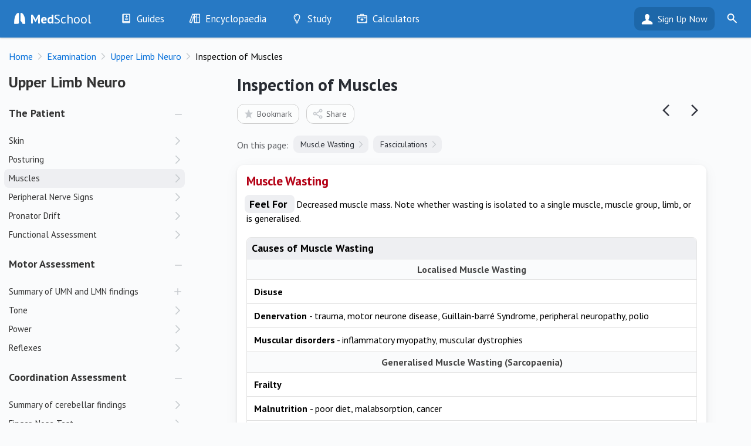

--- FILE ---
content_type: text/html; charset=UTF-8
request_url: https://medschool.co/exam/upper-limb/inspection-of-muscles
body_size: 6269
content:
<!DOCTYPE html>
<html lang="en" xmlns="https://www.w3.org/1999/xhtml" xmlns:og="https://ogp.me/ns#" xmlns:fb="https://www.facebook.com/2008/fbml">
<head>
	<!-- Global site tag (gtag.js) - Google Analytics
<script async src="https://www.googletagmanager.com/gtag/js?id=UA-64459871-2"></script>
<script>
  window.dataLayer = window.dataLayer || [];
  function gtag(){dataLayer.push(arguments);}
  gtag('js', new Date());
  gtag('config', 'UA-64459871-2');
</script>-->

<!-- Google tag (gtag.js) -->
<script async src="https://www.googletagmanager.com/gtag/js?id=G-MZK4VL7TDW" type="ed880838cc98d43965da33c8-text/javascript"></script>
<script type="ed880838cc98d43965da33c8-text/javascript">
  window.dataLayer = window.dataLayer || [];
  function gtag(){dataLayer.push(arguments);}
  gtag('js', new Date());

  gtag('config', 'G-MZK4VL7TDW');
  gtag('config', 'UA-64459871-2');
</script>
<!--<script src="https://www.googleoptimize.com/optimize.js?id=GTM-NGLGQXK"></script>-->

<!-- Google Tag Manager 
<script>(function(w,d,s,l,i){w[l]=w[l]||[];w[l].push({'gtm.start':
new Date().getTime(),event:'gtm.js'});var f=d.getElementsByTagName(s)[0],
j=d.createElement(s),dl=l!='dataLayer'?'&l='+l:'';j.async=true;j.src=
'https://www.googletagmanager.com/gtm.js?id='+i+dl;f.parentNode.insertBefore(j,f);
})(window,document,'script','dataLayer','GTM-T8LR6FJ');</script>
<!-- End Google Tag Manager -->	<base href="https://medschool.co/index.php">
	<title>Inspection of Muscles | Upper Limb Neuro - MedSchool</title>	
	<link rel="canonical" href="https://medschool.co/exam/upper-limb/inspection-of-muscles"/>

<meta name="csrf-token" content="2e407964c54e7e738be1b8741dc7d10f">
<meta http-equiv="Content-Type" content="text/html; charset=UTF-8" />
<meta name="viewport" content="width=device-width, initial-scale=1.0, maximum-scale=5.0, user-scalable=1"/>
<meta http-equiv="X-UA-Compatible" content="IE=edge" /> 
<meta name="format-detection" content="telephone=no"/>
<meta name="apple-mobile-web-app-capable" content="yes"/>
<meta name="apple-itunes-app" content="app-id=986942811"/>
<meta name="google-play-app" content="app-id=com.themedicalcompany.medschool">

<link rel="apple-touch-icon" href="images/icon.png">

<meta http-equiv="content-language" content="en" />

<meta name="url" content="https://medschool.co/exam/upper-limb/inspection-of-muscles"/>
<meta name="title" content="Inspection of Muscles"/>
<meta name="image" content="https://medschool.co/images/banner.png"/>

<meta property="og:url" content="https://medschool.co/exam/upper-limb/inspection-of-muscles"/>
<meta property="og:title" content="Inspection of Muscles"/>

<meta property="og:image" content="https://medschool.co/images/banner.png"/>

<meta property="fb:page_id" content="1462696437362286" />
<meta property="fb:app_id" content="624489647752950"/>
<meta property="fb:admin" content="10215963330581140"/>

<meta name="type" content="article"/><meta property="og:type" content="article"/><meta name="article:published_time" content="2017-01-01 00:00:00"/><meta name="article:modified_time" content="2021-02-15 20:47:01"/>	<link rel="preconnect" href="https://fonts.gstatic.com" crossorigin><script src="/cdn-cgi/scripts/7d0fa10a/cloudflare-static/rocket-loader.min.js" data-cf-settings="ed880838cc98d43965da33c8-|49"></script><link href="https://fonts.googleapis.com/css?family=PT+Sans:400,400i,700,700i&display=swap" rel="preload" as="style" onload="this.onload=null;this.rel='stylesheet'"><noscript><link rel="stylesheet" href="https://fonts.googleapis.com/css?family=PT+Sans:400,400i,700,700i&display=swap"></noscript><link rel="stylesheet" href="https://medschool.co/css/detail.min.css?v=3.3.29">
<link rel="icon" type="image/png" href="images/favicon.png">
	<script type="ed880838cc98d43965da33c8-text/javascript">calc = {};</script>
</head>
    
<body class="hasdetail bot-view has-smartbanner">
    <noscript><img height="1" width="1" style="display:none"
  src="https://www.facebook.com/tr?id=313907432914082&ev=PageView&noscript=1"
/></noscript>

<!-- Google Tag Manager (noscript) -->
<noscript><iframe src="https://www.googletagmanager.com/ns.html?id=GTM-T8LR6FJ"
height="0" width="0" style="display:none;visibility:hidden"></iframe></noscript>
<!-- End Google Tag Manager (noscript) -->    <div id="smartbanner" class="ios shown" style="position: static; display: block;"><div class="sb-container"><div onclick="if (!window.__cfRLUnblockHandlers) return false; hideSmartBanner()" class="sb-close" data-cf-modified-ed880838cc98d43965da33c8-="">×</div><svg width="100" height="100" class="sb-icon" viewBox="0 0 100 100" fill="none" xmlns="http://www.w3.org/2000/svg"><g><rect x="0" y="-0.1" fill="#2074BB" width="100.2" height="100.2"/></g><path fill="#1E67B2" d="M100.1,100.1l-56.8,0L21.5,78.2l23.1-55.5L100.2,78L100.1,100.1z"/><path fill="#1E67B2" d="M100.1,100.1l-13.4,0L64.7,78l1.2-52l34.3,34.2L100.1,100.1z"/><polygon fill="#1B63AF" points="65.5,43.4 64.7,78 86.7,100.1 100.1,100.1 100.2,78 "/><path fill="#FFFFFF" d="M79.2,75.7c-0.1,2.2-1.9,3.7-3.5,3.6c-1.6-0.1-7.6-0.2-9.3-0.4c-1.5-0.2-2.9-1.6-3.7-4.3
	c-2.1-7.2-5.9-8.7-6.7-8.9c-0.8-0.2-1.9-1.1-1.9-2.5s0-34.7,0-37.7s1.7-4.1,4.2-3.9c2.8,0.2,10.3,2.7,16.6,20.8
	C79.2,54.9,79.2,74.5,79.2,75.7z M45.5,72.7c0,4.1-3.2,5.5-5.1,5.7c-3,0.4-14.5,0.8-16.2,0.8c-1.6,0.1-3.8-1.1-3.8-4
	c0-1.9,0.5-21.2,4.5-33.2c5.6-16.7,13-19.9,16.2-20.4c2.7-0.4,4.4,0.9,4.4,3.8S45.5,67.9,45.5,72.7z"/></svg><div class="sb-info"><strong>MedSchool: Ace Your OSCEs</strong><span>The Medical Company</span><div class="sb-stars"><div class="sb-star">&nbsp;</div><div class="sb-star">&nbsp;</div><div class="sb-star">&nbsp;</div><div class="sb-star">&nbsp;</div><div class="sb-star">&nbsp;</div></div><span>GET - On the App Store</span></div><a href="https://itunes.apple.com/us/app/id986942811" class="sb-button" target="_BLANK"><span>View</span></a></div></div>	<div id="medschool">
	<header id="header" class="header" data-nosnippet>
    <div class="content">
        <a href="exam/upper-limb" aria-label="Go Back to exam/upper-limb"><div class="prev">Go Back to exam/upper-limb</div></a>        <div class='loadmenu' onclick="if (!window.__cfRLUnblockHandlers) return false; loadmenu()" data-cf-modified-ed880838cc98d43965da33c8-="">&nbsp;</div>
        <div class="search-icon" onclick="if (!window.__cfRLUnblockHandlers) return false; toggleSearch(this)" data-cf-modified-ed880838cc98d43965da33c8-="">&nbsp;</div>
        <form id="searchbar-header" action="https://medschool.co/search.php" action="get"><div class="field searchbox"><label id="header-search-label" for="header-search-input">Search MedSchool</label><input id="header-search-input" aria-labelledby="header-search-label" name="query" placeholder="Search MedSchool"type=text><input type="submit" class="gosearch" value="" onclick="if (!window.__cfRLUnblockHandlers) return false; Search.go(this)" data-cf-modified-ed880838cc98d43965da33c8-=""></div></form>        <div class="logo-icon"><a href="index.php"><b>Med</b>School</a></div>
        <ul id="header-menu-desktop">
            <li class="hr1"><a href="guides"><div class="icon guides">&nbsp;</div><span class="">Guides</span></a><ul id="header-menu-desktop-guides" class="menu-list"><li class="large-icon history hr2"><div class="icon">&nbsp;</div><a class="" href="history"><span class="">History</span></a><li class="large-icon exam hr2"><div class="icon">&nbsp;</div><a class="" href="exam"><span class="">Examination</span></a><li class="large-icon tests hr2"><div class="icon">&nbsp;</div><a class="" href="tests"><span class="">Investigations</span></a><li class="large-icon drugs hr2"><div class="icon">&nbsp;</div><a class="" href="drugs"><span class="">Drugs</span></a><li class="large-icon procedures hr2"><div class="icon">&nbsp;</div><a class="" href="procedures"><span class="">Interventions</span></a></ul></li><li class="hr1"><a href="encyclopaedia"><div class="icon encyclopaedia">&nbsp;</div><span class="">Encyclopaedia</span></a><ul id="header-menu-desktop-encyclopaedia" class="menu-list"><li class="large-icon diseases hr2"><div class="icon">&nbsp;</div><a class="" href="diseases"><span class="">Diseases</span></a><li class="large-icon symptoms hr2"><div class="icon">&nbsp;</div><a class="" href="symptoms"><span class="">Symptoms</span></a><li class="large-icon signs hr2"><div class="icon">&nbsp;</div><a class="" href="signs"><span class="">Clinical Signs</span></a><li class="large-icon test-findings hr2"><div class="icon">&nbsp;</div><a class="" href="test-findings"><span class="">Test Findings</span></a><li class="large-icon drug-guide hr2"><div class="icon">&nbsp;</div><a class="" href="drug-guide"><span class="">Drug Encyclopaedia</span></a></ul></li><li class="hr1"><a href="study"><div class="icon study">&nbsp;</div><span class="">Study</span></a><ul id="header-menu-desktop-study" class="menu-list"><li class="large-icon optimise hr2"><div class="icon">&nbsp;</div><a class="" href="optimise"><span class="">Optimise</span></a><li class="large-icon quizzes hr2"><div class="icon">&nbsp;</div><a class="" href="quizzes"><span class="">Quizzes</span></a><li class="large-icon flashcards hr2"><div class="icon">&nbsp;</div><a class="" href="flashcards"><span class="">My Flashcards</span></a><li class="large-icon bookmarks hr2"><div class="icon">&nbsp;</div><a class="" href="bookmarks"><span class="">Bookmarks</span></a></ul></li><li class="tools hr1 nolinks"><a href="tools"><div class="icon tools">&nbsp;</div><span class="title">Calculators</span></a></ul></ul>        </ul>
        <div class="user-bar"><a class="head" href="landing.php?destination=exam/upper-limb/inspection-of-muscles">Sign Up Now</a><ul class="menu-list"><li><a href="login.php?destination=exam/upper-limb/inspection-of-muscles">Login</a></li></ul></div> <a href="register.php" class="header-right">Sign Up</a> </div>
</header>
<div id="header-menu-mobile">
	<ul class="menu-list">
        <li class="content-box gomobile"><a href="https://play.google.com/store/apps/details?id=com.themedicalcompany.medschool" onclick="if (!window.__cfRLUnblockHandlers) return false; getAppStoreClick(this); return false;" title="Get it on Google Play" class="android" rel="noreferrer" data-cf-modified-ed880838cc98d43965da33c8-="">&nbsp;</a> <a href="https://apps.apple.com/au/app/medschool/id986942811" onclick="if (!window.__cfRLUnblockHandlers) return false; getAppStoreClick(this); return false;" title="Download on the App Store" class="ios" rel="noreferrer" data-cf-modified-ed880838cc98d43965da33c8-="">&nbsp;</a> </li>
		<li class="content-box"><a href="register.php"><div class="button button-primary wide">Sign Up Now</div></a><a href="login.php"><div class="button button-primary tertiary wide">Already have an account?</div></a></li><li class="content-box"><form action="https://medschool.co//search.php" action="get"><div class="field" id="searchbar-mobile"><label id="header-mobile-search-label" for="header-mobile-search">Search MedSchool</label><input id="header-mobile-search" aria-labelledby="header-mobile-search-label" placeholder="Search MedSchool"type=text size=3><input type="submit" value="" class="go go-search" onclick="if (!window.__cfRLUnblockHandlers) return false; Search.go(this)" data-cf-modified-ed880838cc98d43965da33c8-=""></div></form></li><li class="large-icon discover"><div class="icon">&nbsp;</div><a class="link" href="index.php">Discover</a></li><li class="up large-icon guides" data-header="guides" onclick="if (!window.__cfRLUnblockHandlers) return false; collapseHeaderMobile(this)" data-cf-modified-ed880838cc98d43965da33c8-=""><div class="icon">&nbsp;</div><div class="content link">Guides<div class="subtext">History, exam, tests, drugs and interventions<div></div></li><li class="child large-icon history" data-section="guides"><div class="icon">&nbsp;</div><a class="link" href="history">History</a></li><li class="child large-icon exam" data-section="guides"><div class="icon">&nbsp;</div><a class="link" href="exam">Examination</a></li><li class="child large-icon tests" data-section="guides"><div class="icon">&nbsp;</div><a class="link" href="tests">Investigations</a></li><li class="child large-icon drugs" data-section="guides"><div class="icon">&nbsp;</div><a class="link" href="drugs">Drugs</a></li><li class="child large-icon procedures" data-section="guides"><div class="icon">&nbsp;</div><a class="link" href="procedures">Interventions</a></li><li class="up large-icon encyclopaedia" data-header="encyclopaedia" onclick="if (!window.__cfRLUnblockHandlers) return false; collapseHeaderMobile(this)" data-cf-modified-ed880838cc98d43965da33c8-=""><div class="icon">&nbsp;</div><div class="content link">Encyclopaedia<div class="subtext">Diseases, symptoms, signs and drugs<div></div></li><li class="child large-icon diseases" data-section="encyclopaedia"><div class="icon">&nbsp;</div><a class="link" href="diseases">Diseases</a></li><li class="child large-icon symptoms" data-section="encyclopaedia"><div class="icon">&nbsp;</div><a class="link" href="symptoms">Symptoms</a></li><li class="child large-icon signs" data-section="encyclopaedia"><div class="icon">&nbsp;</div><a class="link" href="signs">Clinical Signs</a></li><li class="child large-icon test-findings" data-section="encyclopaedia"><div class="icon">&nbsp;</div><a class="link" href="test-findings">Test Findings</a></li><li class="child large-icon drug-guide" data-section="encyclopaedia"><div class="icon">&nbsp;</div><a class="link" href="drug-guide">Drug Encyclopaedia</a></li><li class="up large-icon study" data-header="study" onclick="if (!window.__cfRLUnblockHandlers) return false; collapseHeaderMobile(this)" data-cf-modified-ed880838cc98d43965da33c8-=""><div class="icon">&nbsp;</div><div class="content link">Study<div class="subtext">Quizzes and flashcards<div></div></li><li class="child large-icon optimise" data-section="study"><div class="icon">&nbsp;</div><a class="link" href="optimise">Optimise</a></li><li class="child large-icon quizzes" data-section="study"><div class="icon">&nbsp;</div><a class="link" href="quizzes">Quizzes</a></li><li class="child large-icon flashcards" data-section="study"><div class="icon">&nbsp;</div><a class="link" href="flashcards">My Flashcards</a></li><li class="child large-icon bookmarks" data-section="study"><div class="icon">&nbsp;</div><a class="link" href="bookmarks">Bookmarks</a></li><li class="large-icon tools" data-section=""><div class="icon">&nbsp;</div><a class="link" href="tools">Calculators</a></li><li class="header-menu-mobile-line">&nbsp;</li><li class=""><a class="link" href="about">About</a></li><li class=""><a class="link" href="contact">Contact Us</a></li>	</ul>
</div>

        		<div id="main">
            			<div id="breadcrumb" class="breadcrumb"><ol vocab="https://schema.org/" typeof="BreadcrumbList"><li property="itemListElement" typeof="ListItem" data-position="1"><a href="https://medschool.co/" property="item" typeof="WebPage"><span property="name">Home</span></a><meta property="position" content="1"></li><li property="itemListElement" typeof="ListItem" data-position="2"><a href="https://medschool.co/exam" property="item" typeof="WebPage"><span property="name">Examination</span></a><meta property="position" content="2"></li><li property="itemListElement" typeof="ListItem" data-position="3"><a href="https://medschool.co/exam/upper-limb" property="item" typeof="WebPage"><span property="name">Upper Limb Neuro</span></a><meta property="position" content="3"></li><li property="itemListElement" typeof="ListItem" data-position="4"><span property="name">Inspection of Muscles</span><meta property="position" content="4"></li></ol><div class="breadcrumb-right"></div></div>			            <div id="container" class="panes modality-page exam-page">
    <div class="pane-left">
        <div id="system-title" class="system system-top" data-nosnippet><div class="system-header">Upper Limb Neuro</div><div class="system-top-close" onclick="if (!window.__cfRLUnblockHandlers) return false; hideSystemPane()" data-cf-modified-ed880838cc98d43965da33c8-="">&nbsp;</div></div><div id="system" class="" data-nosnippet><div class="page-top system-top "><div class="system-header">Upper Limb Neuro</div></div><div class="sys-cont"><div class="collapsible-container"><h2 class="collapsible-header"><div class="loading" style="width: 50%;">&nbsp;</div></h2><div class="collapsible-content"><ul class="menu-list"><li class=""><a><div class="loading" style="width: 77%;">&nbsp;</div></a></li><li class=""><a><div class="loading" style="width: 57%;">&nbsp;</div></a></li><li class=""><a><div class="loading" style="width: 78%;">&nbsp;</div></a></li><li class=""><a><div class="loading" style="width: 64%;">&nbsp;</div></a></li><li class=""><a><div class="loading" style="width: 42%;">&nbsp;</div></a></li><li class=""><a><div class="loading" style="width: 67%;">&nbsp;</div></a></li></ul></div></div><div class="collapsible-container"><h2 class="collapsible-header"><div class="loading" style="width: 38%;">&nbsp;</div></h2><div class="collapsible-content"><ul class="menu-list"><li class=""><a><div class="loading" style="width: 63%;">&nbsp;</div></a></li><li class=""><a><div class="loading" style="width: 43%;">&nbsp;</div></a></li><li class=""><a><div class="loading" style="width: 80%;">&nbsp;</div></a></li><li class=""><a><div class="loading" style="width: 51%;">&nbsp;</div></a></li><li class=""><a><div class="loading" style="width: 57%;">&nbsp;</div></a></li><li class=""><a><div class="loading" style="width: 51%;">&nbsp;</div></a></li><li class=""><a><div class="loading" style="width: 48%;">&nbsp;</div></a></li></ul></div></div><div class="collapsible-container"><h2 class="collapsible-header"><div class="loading" style="width: 41%;">&nbsp;</div></h2><div class="collapsible-content"><ul class="menu-list"><li class=""><a><div class="loading" style="width: 67%;">&nbsp;</div></a></li><li class=""><a><div class="loading" style="width: 78%;">&nbsp;</div></a></li><li class=""><a><div class="loading" style="width: 56%;">&nbsp;</div></a></li><li class=""><a><div class="loading" style="width: 50%;">&nbsp;</div></a></li><li class=""><a><div class="loading" style="width: 69%;">&nbsp;</div></a></li><li class=""><a><div class="loading" style="width: 59%;">&nbsp;</div></a></li></ul></div></div><div class="collapsible-container"><h2 class="collapsible-header"><div class="loading" style="width: 38%;">&nbsp;</div></h2><div class="collapsible-content"><ul class="menu-list"><li class=""><a><div class="loading" style="width: 42%;">&nbsp;</div></a></li><li class=""><a><div class="loading" style="width: 61%;">&nbsp;</div></a></li><li class=""><a><div class="loading" style="width: 62%;">&nbsp;</div></a></li><li class=""><a><div class="loading" style="width: 68%;">&nbsp;</div></a></li><li class=""><a><div class="loading" style="width: 78%;">&nbsp;</div></a></li><li class=""><a><div class="loading" style="width: 58%;">&nbsp;</div></a></li></ul></div></div></div></div><div id="detail" class="detail" data-id="2f2lx"><div id="detail-spacer">&nbsp;</div><article id="detail-content"><div class="detail-top"><h1 class="detail-header">Inspection of Muscles</h1><div id="detail-next" class="detail-top-button" onclick="if (!window.__cfRLUnblockHandlers) return false; loadDetail('#next')" data-cf-modified-ed880838cc98d43965da33c8-="">&nbsp;</div><div id="detail-prev" class="detail-top-button" onclick="if (!window.__cfRLUnblockHandlers) return false; loadDetail('#prev')" data-cf-modified-ed880838cc98d43965da33c8-="">&nbsp;</div><div id="detail-wait" class="detail-top-button hidden">&nbsp;</div><div class="page-top-buttons detail-top-buttons"><div class="token-button button-clear bookmark-button" onclick="if (!window.__cfRLUnblockHandlers) return false; bookmarkOnboard(this)" data-cf-modified-ed880838cc98d43965da33c8-=""><div class="icon">&nbsp;</div>Bookmark</div><div class="token-button button-clear share-button" onclick="if (!window.__cfRLUnblockHandlers) return false; sharePanel.show()" data-cf-modified-ed880838cc98d43965da33c8-=""><div class="icon">&nbsp;</div>Share</div></div><div class="tokens"><span class="token-notes">On this page:</span><a class="token go" href="exam/upper-limb/inspection-of-muscles#musclewasting">Muscle Wasting</a><a class="token go" href="exam/upper-limb/inspection-of-muscles#fasciculations">Fasciculations</a></div><div id="page-top-links"><div id="list-view-button" class="button button-grey wide" onclick="if (!window.__cfRLUnblockHandlers) return false; showSystemPane()" data-cf-modified-ed880838cc98d43965da33c8-=""><span class="icon ms-list">&nbsp;</span>View Topic Outline</div></div></div><div id="detail-boxes"><div class="card box"><h2 id="musclewasting" data-text="Muscle Wasting">Muscle Wasting</h2><div class="items"><div class="item "><ul class="detail-one"><li class="title"><h3>Feel For </h3></li><li class="text"> Decreased muscle mass. Note whether wasting is isolated to a single muscle, muscle group, limb, or is generalised.</li></ul></div><div class="item "><ul class="detail-list style0"><li class="ltitle"><h3 class="title">Causes of Muscle Wasting</h3></li><li class="subtitle"><h4>Localised Muscle Wasting</h4></li><li><b>Disuse</b></li><li><b>Denervation </b>- trauma, motor neurone disease, Guillain-barr&#233; Syndrome, peripheral neuropathy, polio</li><li><b>Muscular disorders</b> - inflammatory myopathy, muscular dystrophies</li><li class="subtitle"><h4><b>Generalised Muscle Wasting (</b><b>Sarcopaenia)</b></h4></li><li><b>Frailty</b></li><li><b>Malnutrition </b>- poor diet, malabsorption, cancer</li><li><b>Chronic disease</b> - cancer, heart failure, COPD, infection, cirrhosis, kidney disease</li></ul></div></div></div><div class="card box"><h2 id="fasciculations" data-text="Fasciculations">Fasciculations</h2><div class="items"><div class="item "><ul class="detail-one"><li class="title"><h3>Look For </h3></li><li class="text"> Spontaneous localised muscle contraction and relaxation.</li></ul></div><div class="item "><ul class="detail-list style0"><li class="ltitle"><h3 class="title">Causes of Fasciculations</h3></li><li><b>Benign / normal</b></li><li><b>Lower motor neuron disorders</b> - ALS, radiculopathy, peripheral neuropathy, entrapment, syringomyelia</li><li><b>Metabolic disorders</b> - thyrotoxicosis, tetanus, anticholinesterase medications</li></ul></div></div></div><div id="page-quiz"></div><div id="detail-assoc"></div></div><center><div id="detail-up-next" onclick="if (!window.__cfRLUnblockHandlers) return false; loadDetail('#next')" data-cf-modified-ed880838cc98d43965da33c8-="">Next Page</div></center><div class='filler'>----------------------------------------------------------------------------------------------------------------------------------------------------------------------------</div><div id="features-detail" class="pitch-card"><div class="pitch"><b>Want more info like this?</b></div><div class="logo"><div class="icon">&nbsp;</div><div class="text"><b>Med</b>School</div></div><ul class="features-list">
        <li>Your electronic clinical medicine handbook</li>
        <li>Guides to help pass your exams</li>
        <li>Tools every medical student needs</li>
        <li>Quick diagrams to have the answers, fast</li>
        <li>Quizzes to test your knowledge</li>
    </ul><a href="register.php?destination=exam/upper-limb/inspection-of-muscles"><div class="button button-primary wide">Sign Up Now</div></a><div class="gomobile"> <a href="https://play.google.com/store/apps/details?id=com.themedicalcompany.medschool" onclick="if (!window.__cfRLUnblockHandlers) return false; getAppStoreClick(this); return false;" title="Get it on Google Play" class="android" rel="noreferrer" data-cf-modified-ed880838cc98d43965da33c8-="">&nbsp;</a> <a href="https://apps.apple.com/au/app/medschool/id986942811" onclick="if (!window.__cfRLUnblockHandlers) return false; getAppStoreClick(this); return false;" title="Download on the App Store" class="ios" rel="noreferrer" data-cf-modified-ed880838cc98d43965da33c8-="">&nbsp;</a> </div></div><script type="ed880838cc98d43965da33c8-text/javascript">
            $(function() {
                $(".ref").addClass("hidden");
            });
        </script>&nbsp;</article></div><div id="system-cover" onclick="if (!window.__cfRLUnblockHandlers) return false; hideSystemPane()" data-cf-modified-ed880838cc98d43965da33c8-="">&nbsp;</div>    </div>
    <div class="pane-right">
<div id="related-pages">
  <div class="gomobile"><a href="https://play.google.com/store/apps/details?id=com.themedicalcompany.medschool" onclick="if (!window.__cfRLUnblockHandlers) return false; getAppStoreClick(this); return false;" title="Get it on Google Play" class="android" rel="noreferrer" data-cf-modified-ed880838cc98d43965da33c8-="">&nbsp;</a> <a href="https://apps.apple.com/au/app/medschool/id986942811" onclick="if (!window.__cfRLUnblockHandlers) return false; getAppStoreClick(this); return false;" title="Download on the App Store" class="ios" rel="noreferrer" data-cf-modified-ed880838cc98d43965da33c8-="">&nbsp;</a> </div>
  <br>
  	<div id="popular-pages"></div>
</div>
	</div>
</div>
		</div>
        <div id="share" class="hidden"></div>
        <div id="snapshot" class="">
    <div id="snapshot-container">
            <div id="snapshot-box">
                <div id="snapshot-header">
    <div id="snapshot-previous" class="hidden" onclick="if (!window.__cfRLUnblockHandlers) return false; Snapshot.previous()" data-cf-modified-ed880838cc98d43965da33c8-="">&nbsp</div>
                    <h1>Snapshot: Initialising...</h1>
                    <div id="snapshot-close" onclick="if (!window.__cfRLUnblockHandlers) return false; Snapshot.hide()" data-cf-modified-ed880838cc98d43965da33c8-="">&nbsp</div>
                </div>
                <div id="snapshot-content">
                    
                </div>
        </div>
    </div>
    <div id="snapshot-cover">&nbsp;</div>
</div>
<div id="zoom">
    <div id="zoom-content">
        <div id="zoom-image"></div>
    </div>
    <div id="zoom-text"></div>
    <div id="zoom-overlay-buttons" class="image-overlay-buttons hidden" data-overlay=1>
        <div class="image-overlay-button no-overlay" onclick="if (!window.__cfRLUnblockHandlers) return false; toggleImageOverlay(this, 0)" data-cf-modified-ed880838cc98d43965da33c8-="">No Overlay</div>
        <div class="image-overlay-button active show-overlay" onclick="if (!window.__cfRLUnblockHandlers) return false; toggleImageOverlay(this, 1)" data-cf-modified-ed880838cc98d43965da33c8-="">Overlay</div>
    </div>
    <div id="close-zoom" onclick="if (!window.__cfRLUnblockHandlers) return false; hideZoom()" data-cf-modified-ed880838cc98d43965da33c8-="">&nbsp;</div>
</div>
<footer id="footer-admin">
    <img class="logo lazyload" data-src="images/logos/medco.gif" width="240" height="24" alt="The Medical Company">    <div id="footer-admin-menu"> <a href="privacy">Privacy Policy</a> | <a href="terms">Terms</a> | <a href="contact">Contact</a> | <a href="about">About</a> </div>
    <span class="subtext">Copyright 2025 The Medical Company.</span> </footer>
	</div>
	</div>
<script src="/cdn-cgi/scripts/7d0fa10a/cloudflare-static/rocket-loader.min.js" data-cf-settings="ed880838cc98d43965da33c8-|49" defer></script></body>
<script defer src="https://ajax.googleapis.com/ajax/libs/jquery/3.5.1/jquery.min.js" type="ed880838cc98d43965da33c8-text/javascript"></script><script defer src="https://cdnjs.cloudflare.com/ajax/libs/lazysizes/5.2.2/lazysizes.min.js" type="ed880838cc98d43965da33c8-text/javascript"></script><script defer src="js/app.min.js?v=3.3.29" type="ed880838cc98d43965da33c8-text/javascript"></script><script defer type="ed880838cc98d43965da33c8-text/javascript">
    history.scrollRestoration = "manual";
    
    $(function() {
        var Page = (function() {
            var p = {};
            
            p.id = "2f2lx";             
            return p;
        })();
        
        app.page = "2f2lx"; 
app.pageID = "2f2lx"; 
app.pageURL = "exam/upper-limb/inspection-of-muscles"; 
app.pageTitle = "Inspection of Muscles"; 
app.pageIcon = "neuro"; 
app.modality = "exam"; 
app.system = "upper-limb"; 
app.systemTitle = "Upper Limb Neuro";
app.systemID = "2f2"; 
app.rowID = "2f2lx"; 
app.detail = "inspection-of-muscles"; 
app.detailURL = "inspection-of-muscles"; 
app.detailTitle = "Inspection of Muscles";
app.premium = true; 
        init();
   });
</script>
<script src="/cdn-cgi/scripts/7d0fa10a/cloudflare-static/rocket-loader.min.js" data-cf-settings="ed880838cc98d43965da33c8-|49"></script><link href="//cdnjs.cloudflare.com/ajax/libs/cookieconsent2/3.1.0/cookieconsent.min.css" rel="preload" as="style" onload="this.onload=null;this.rel='stylesheet'">
<noscript><link rel="stylesheet" href="//cdnjs.cloudflare.com/ajax/libs/cookieconsent2/3.1.0/cookieconsent.min.css"></noscript>

<script defer src="//cdnjs.cloudflare.com/ajax/libs/cookieconsent2/3.1.0/cookieconsent.min.js" type="ed880838cc98d43965da33c8-text/javascript"></script>
<script defer type="ed880838cc98d43965da33c8-text/javascript">
window.addEventListener("load", function(){
window.cookieconsent.initialise({
  "palette": {
    "popup": {
      "background": "#ffffff",
      "text": "#282828"
    },
    "button": {
      "background": "#2779c4"
    }
  },
	"dismissOnTimeout": 5000,
  "theme": "classic",
  "content": {
    "message": "<b>Med</b>School uses cookies to ensure that you get the best experience."
  },
  location: true
})});
</script></html>


--- FILE ---
content_type: text/html; charset=UTF-8
request_url: https://medschool.co/ajax/system.php
body_size: 2645
content:
<div id="system-content" class="card"><div class="page-top system-top  nocontent"><div class="system-header">Upper Limb Neuro</div><div class="page-top-buttons system-top-buttons"><div class="ref" onclick="toggleRef(true)">&nbsp;</div><div class="collapse down" onclick="collapseAllSystems()">&nbsp;</div><div class="token-button button-clear bookmark-button" onclick="bookmarkOnboard(this)"><div class="icon">&nbsp;</div>Bookmark</div><div class="token-button button-clear share-button" onclick="sharePanel.show()"><div class="icon">&nbsp;</div>Share</div></div><div class="page-description">When performing an upper limb neurological exam it is important to attempt to localise where the patient&#39;s lesion is - within the brain, the spinal cord or the peripheral nervous system. Knowledge of anatomy combined with an attentive examination will assist with this.</div></div><div id="system-container"><div class="collapsible-container nil-container"><div class="hidden">***</div><div class="collapsible-content nil-row"><ul class="menu-list lined"><li id="exam-upper-limb-parkinsonism" class=" child hidden "><div class="content link" onclick="loadDetail('parkinsonism')"><p class="title">Parkinsonism</p></div></li><li id="exam-upper-limb-cerebellar-signs" class=" child hidden "><div class="content link" onclick="loadDetail('cerebellar-signs')"><p class="title">Cerebellar Pathology</p></div></li><li id="exam-upper-limb-spinal-cord-syndromes" class=" child hidden "><div class="content link" onclick="loadDetail('spinal-cord-syndromes')"><p class="title">Spinal Cord Syndromes</p></div></li><li id="exam-upper-limb-upper-limb-radiculopathy" class=" child hidden "><div class="content link" onclick="loadDetail('upper-limb-radiculopathy')"><p class="title">Upper Limb Radiculopathy (Nerve Root Palsy)</p></div></li><li id="exam-upper-limb-brachial-plexopathy" class=" child hidden "><div class="content link" onclick="loadDetail('brachial-plexopathy')"><p class="title">Brachial Plexopathy</p></div></li><li id="exam-upper-limb-upper-limb-peripheral-mononeuropathy" class=" child hidden "><div class="content link" onclick="loadDetail('upper-limb-peripheral-mononeuropathy')"><p class="title">Upper Limb Peripheral Mononeuropathy</p></div></li><li id="exam-upper-limb-mononeuritis-multiplex" class=" child hidden "><div class="content link" onclick="loadDetail('mononeuritis-multiplex')"><p class="title">Mononeuritis Multiplex</p></div></li><li id="exam-upper-limb-peripheral-polyneuropathy" class=" child hidden "><div class="content link" onclick="loadDetail('peripheral-polyneuropathy')"><p class="title">Peripheral Polyneuropathy</p></div></li><li id="exam-upper-limb-multiple-sclerosis" class=" child hidden "><div class="content link" onclick="loadDetail('multiple-sclerosis')"><p class="title">Multiple Sclerosis</p></div></li><li id="exam-upper-limb-chronic-inflammatory-demyelinating-polyneuropathy" class=" child hidden "><div class="content link" onclick="loadDetail('chronic-inflammatory-demyelinating-polyneuropathy')"><p class="title">Chronic Inflammatory Demyelinating Polyneuropathy</p></div></li><li id="exam-upper-limb-motor-neurone-disease" class=" child hidden "><div class="content link" onclick="loadDetail('motor-neurone-disease')"><p class="title">Motor Neurone Disease</p></div></li><li id="exam-upper-limb-myaesthenia-gravis" class=" child hidden "><div class="content link" onclick="loadDetail('myaesthenia-gravis')"><p class="title">Myaesthenia Gravis</p></div></li><li id="exam-upper-limb-myotonic-dystrophy" class=" child hidden "><div class="content link" onclick="loadDetail('myotonic-dystrophy')"><p class="title">Myotonic Dystrophy</p></div></li></ul></div></div><div class="collapsible-container"><h2 id="thepatient" class="collapsible-header down" onclick="collapseSystem(this)">The Patient</h2><div class="collapsible-content"><ul class="menu-list lined"><li id="exam-upper-limb-skin-inspection" class=""><div class="content link" onclick="loadDetail('skin-inspection')"><p class="title">Skin</p><p class="subtext">Cafe au lait spots, neurofibromas</p></div></li><li id="exam-upper-limb-posturing" class=""><div class="content link" onclick="loadDetail('posturing')"><p class="title">Posturing</p><p class="subtext">Decorticate (flexion) / decerebrate (extension)</p></div></li><li id="exam-upper-limb-inspection-of-muscles" class=""><div class="content link" onclick="loadDetail('inspection-of-muscles')"><p class="title">Muscles</p><p class="subtext">Wasting, fasciculations</p></div></li><li id="exam-upper-limb-tremor" class=" child hidden "><div class="content link" onclick="loadDetail('tremor')"><p class="title">Tremor</p><p class="subtitle">Resting / postural / intention / psychogenic</p><p class="subtext">Rhythmic involuntary vibration of 1+ body parts</p></div></li><li id="exam-upper-limb-chorea" class=" child hidden "><div class="content link" onclick="loadDetail('chorea')"><p class="title">Chorea</p><p class="subtext">Abrupt irregular movements</p></div></li><li id="exam-upper-limb-dystonia" class=" child hidden "><div class="content link" onclick="loadDetail('dystonia')"><p class="title">Dystonia</p><p class="subtext">Contractions resulting in abnormal posture</p></div></li><li id="exam-upper-limb-myoclonus" class=" child hidden "><div class="content link" onclick="loadDetail('myoclonus')"><p class="title">Myoclonus</p><p class="subtext">Shock-like jerking movements</p></div></li><li id="exam-upper-limb-tics" class=" child hidden "><div class="content link" onclick="loadDetail('tics')"><p class="title">Tics</p><p class="subtext">Suppressible stereotyped movements preceded by urge</p></div></li><li id="exam-upper-limb-peripheral-nerve-signs" class=""><div class="content link" onclick="loadDetail('peripheral-nerve-signs')"><p class="title">Peripheral Nerve Signs</p><p class="subtext">Wrist drop, hand of benediction, claw hand</p></div></li><li id="exam-upper-limb-phalens-test" class=" child hidden "><div class="content link" onclick="loadDetail('phalens-test')"><p class="title">Phalen&#39;s Test</p><p class="subtext">Reverse prayer sign for 60sec, ask re: paraesthesia</p></div></li><li id="exam-upper-limb-tinels-sign" class=" child hidden "><div class="content link" onclick="loadDetail('tinels-sign')"><p class="title">Tinel&#39;s Sign</p><p class="subtext">Percuss over flexor retinaculum, ?paraesthesia</p></div></li><li id="exam-upper-limb-pronator-drift" class=""><div class="content link" onclick="loadDetail('pronator-drift')"><p class="title">Pronator Drift</p><p class="subtext">Arms extended, eyes closed, watch for movement</p></div></li><li id="exam-upper-limb-functional-assessment" class=""><div class="content link" onclick="loadDetail('functional-assessment')"><p class="title">Functional Assessment</p><p class="subtext">Buttoning a shirt, unscrewing a bottle cap, demonstrating use of a key</p></div></li></ul></div></div><div class="collapsible-container"><h2 id="motorassessment" class="collapsible-header down" onclick="collapseSystem(this)">Motor Assessment</h2><div class="collapsible-content"><ul class="menu-list lined"><li id="--35" class="parent up"><div class="content link" onclick="collapseRow(this)"><p class="title">Summary of UMN and LMN findings</p></div></li><li id="exam-upper-limb-upper-motor-neuron-weakness" class=" child hidden "><div class="content link" onclick="loadDetail('upper-motor-neuron-weakness')"><p class="title">Upper Motor Neuron Weakness</p><p class="subtext">Cerebrum, brainstem or spinal cord pathology</p></div></li><li id="exam-upper-limb-lower-motor-neuron-weakness" class=" child hidden "><div class="content link" onclick="loadDetail('lower-motor-neuron-weakness')"><p class="title">Lower Motor Neuron Weakness</p><p class="subtext">Spinal nerve root, brachial plexus or peripheral nerve pathology</p></div></li><li id="exam-upper-limb-mixed-umn-and-lmn-weakness" class=" child hidden "><div class="content link" onclick="loadDetail('mixed-umn-and-lmn-weakness')"><p class="title">Upper and Lower Motor Neuron Weakness</p><p class="subtitle">Classically motor neurone disease (ALS)</p></div></li><li id="exam-upper-limb-proximal-weakness" class=" child hidden "><div class="content link" onclick="loadDetail('proximal-weakness')"><p class="title">Proximal Weakness</p><p class="subtitle">More commonly muscular in aetiology</p></div></li><li id="exam-upper-limb-distal-weakness" class=" child hidden "><div class="content link" onclick="loadDetail('distal-weakness')"><p class="title">Distal Weakness</p><p class="subtitle">More commonly neurologic in aetiology</p></div></li><li id="exam-upper-limb-assessing-tone" class=""><div class="content link" onclick="loadDetail('assessing-tone')"><p class="title">Tone</p><p class="subtext">Passive movement of shoulders, elbows, wrists, hands</p></div></li><li id="exam-upper-limb-power-assessment" class=""><div class="content link" onclick="loadDetail('power-assessment')"><p class="title">Power</p><p class="subtitle">0/5 no flicker, 3/5 vs. gravity, 5/5 normal</p><p class="subtext">Movement against gravity &amp; resistance, R vs. L</p></div></li><li id="exam-upper-limb-upper-limb-reflexes" class=""><div class="content link" onclick="loadDetail('upper-limb-reflexes')"><p class="title">Reflexes</p><p class="subtitle">0 no response, 2+ normal, 3+ brisk, 4+ very brisk</p><p class="subtext">Biceps, triceps, supinator&nbsp;&#177;&nbsp;reinforcement</p></div></li></ul></div></div><div class="collapsible-container"><h2 id="coordinationassessment" class="collapsible-header down" onclick="collapseSystem(this)">Coordination Assessment</h2><div class="collapsible-content"><ul class="menu-list lined"><li id="exam-upper-limb-cerebellar-examination" class=""><div class="content link" onclick="loadDetail('cerebellar-examination')"><p class="title">Summary of cerebellar findings</p></div></li><li id="exam-upper-limb-finger-nose-test" class=""><div class="content link" onclick="loadDetail('finger-nose-test')"><p class="title">Finger-Nose Test</p><p class="subtext">Touching nose then examiner&#39;s finger</p></div></li><li id="exam-upper-limb-dysdiadochokinesis" class=""><div class="content link" onclick="loadDetail('dysdiadochokinesis')"><p class="title">Dysdiadochokinesis</p><p class="subtext">Inability to rapidly pronate and supinate hand</p></div></li></ul></div></div><div class="collapsible-container"><h2 id="sensoryassessment" class="collapsible-header down" onclick="collapseSystem(this)">Sensory Assessment</h2><div class="collapsible-content"><ul class="menu-list lined"><li id="exam-upper-limb-sensory-assessment" class=""><div class="content link" onclick="loadDetail('sensory-assessment')"><p class="title">Summary of sensory loss</p></div></li><li id="exam-upper-limb-light-touch-sensation" class=""><div class="content link" onclick="loadDetail('light-touch-sensation')"><p class="title">Light Touch</p><p class="subtext">Dermatomal / glove distribution</p></div></li><li id="exam-upper-limb-pain-sensation" class=""><div class="content link" onclick="loadDetail('pain-sensation')"><p class="title">Pain</p><p class="subtext">Dermatomal assessment</p></div></li><li id="exam-upper-limb-vibration-sense" class=""><div class="content link" onclick="loadDetail('vibration-sense')"><p class="title">Vibration</p><p class="subtext">DIPJ 3rd finger, ulnar styloid, olecranon, clavicle</p></div></li><li id="exam-upper-limb-proprioception" class=""><div class="content link" onclick="loadDetail('proprioception')"><p class="title">Proprioception</p><p class="subtitle">Distal inter-phalangeal joint, PIPJ if abnormal</p><p class="subtext">Hold sides of joint, angulate joint slightly</p></div></li></ul></div></div></div></div><script>allCurrentDetails = [3, 4, 5, 7, 8, 9, 10, 11, 13, 14, 15, 16, 17, 20, 21, 22, 24, 25, 26, 27, 28, 29, 31, 32, 33, 34, 35, 38, 39, 40, 41, 42, 43, 44, 45, 46, 47, 48, 49, 50, 51, 52, 53]; allCurrentDetailTitles = ["Parkinsonism", "Cerebellar Signs", "Spinal Cord Syndromes", "Upper Limb Radiculopathy", "Brachial Plexopathy", "Upper Limb Peripheral Mononeuropathy", "Mononeuritis Multiplex", "Peripheral Polyneuropathy", "Multiple Sclerosis", "Chronic Inflammatory Demyelinating Polyneuropathy", "Motor Neurone Disease", "Myaesthenia Gravis", "Myotonic Dystrophy", "Skin Inspection", "Posturing", "Inspection of Muscles", "Tremor", "Chorea", "Dystonia", "Myoclonus", "Tics", "Peripheral Nerve Signs", "Phalen&#39;s Test", "Tinel&#39;s Sign", "Pronator Drift", "Functional Assessment", "Motor Assessment", "Upper Motor Neuron Weakness", "Lower Motor Neuron Weakness", "Mixed UMN and LMN Weakness", "Proximal Weakness", "Distal Weakness", "Assessing Tone", "Power Assessment", "Upper Limb Reflexes", "Cerebellar Examination", "Finger-Nose Test", "Dysdiadochokinesis", "Sensory Assessment", "Light Touch Sensation", "Pain Sensation", "Vibration Sense", "Proprioception"]; allCurrentDetailURLs = ["parkinsonism", "cerebellar-signs", "spinal-cord-syndromes", "upper-limb-radiculopathy", "brachial-plexopathy", "upper-limb-peripheral-mononeuropathy", "mononeuritis-multiplex", "peripheral-polyneuropathy", "multiple-sclerosis", "chronic-inflammatory-demyelinating-polyneuropathy", "motor-neurone-disease", "myaesthenia-gravis", "myotonic-dystrophy", "skin-inspection", "posturing", "inspection-of-muscles", "tremor", "chorea", "dystonia", "myoclonus", "tics", "peripheral-nerve-signs", "phalens-test", "tinels-sign", "pronator-drift", "functional-assessment", "motor-assessment", "upper-motor-neuron-weakness", "lower-motor-neuron-weakness", "mixed-umn-and-lmn-weakness", "proximal-weakness", "distal-weakness", "assessing-tone", "power-assessment", "upper-limb-reflexes", "cerebellar-examination", "finger-nose-test", "dysdiadochokinesis", "sensory-assessment", "light-touch-sensation", "pain-sensation", "vibration-sense", "proprioception"]; </script>

--- FILE ---
content_type: image/svg+xml
request_url: https://medschool.co/images/symbols/plus.svg
body_size: -290
content:
<svg x="0px" y="0px" viewBox="0 0 24 24" fill="none" xmlns="http://www.w3.org/2000/svg">
<path d="M13 13V19H11V13H5V11H11V5H13V11H19V13H13Z" fill="#c6cace"/>
</svg>
